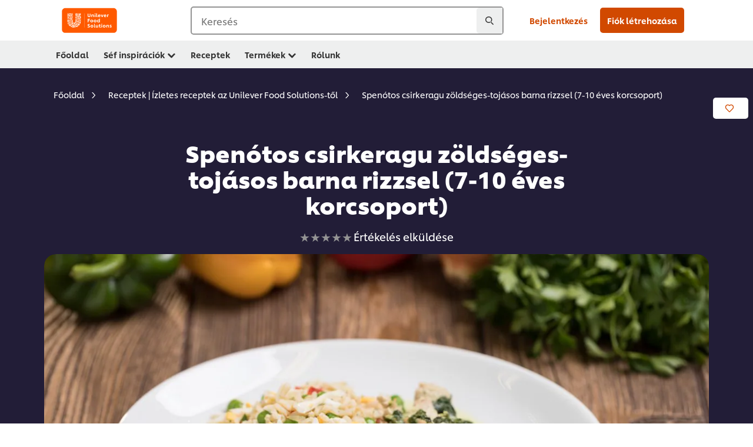

--- FILE ---
content_type: application/javascript; charset=UTF-8
request_url: https://api-fra.livechatinc.com/v3.6/customer/action/get_dynamic_configuration?x-region=eu-west3&license_id=8746516&client_id=c5e4f61e1a6c3b1521b541bc5c5a2ac5&url=https%3A%2F%2Fwww.unileverfoodsolutions.hu%2Frecept%2Fspenotos-csirkeragu-zoeldseges-tojasos-barna-rizzsel-7-10-eves-korcsoport-R0074593.html&channel_type=code&jsonp=__fp51j9w4ezb
body_size: 813
content:
__fp51j9w4ezb({"organization_id":"adb316bb-7fb6-4d01-8d5b-541e8d56fce4","livechat_active":true,"livechat":{"group_id":76,"client_limit_exceeded":false,"domain_allowed":true,"online_group_ids":[0,4,5,6,7,13,16,18,19,20,24,28,29,34,37,39,40,41,42,43,44,45,46,47,48,50,54,55,59,62,63,64,65,67,82,83,85,89,90,91,92,93,94,95,96,97,98,99,100,101,108,112,113,115,116,119,120,122,127,128,129,130,131,133,136,139,142,143,146,150,151,152,153,154,155,156,157,158,159,160,161,164,165,166,168,169,170,171,172,174,175,176,177,178,179,180,181,182,183,184,185,186,187,188,189,190,191,192,194,195,196,197,198,199,200,201,202,203,204,205,206,207,208,209,210,211,212,213,214,215,216,217,218,219,220,221,222,223,224,225,226,227,228,229,230,231,232,233,234,235,236,237,238,239,240,241,242,243,244,245,247],"config_version":"4308.0.40.30400.5193.5045.553.79.24.6.18.49.39","localization_version":"6bb83031e4f97736cbbada081b074fb6_b661705c819fea9c425c2cd7af75665c","language":"hu"},"default_widget":"livechat"});